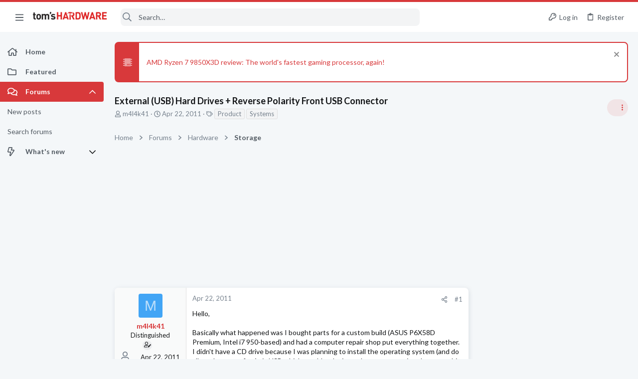

--- FILE ---
content_type: image/svg+xml
request_url: https://forums.tomshardware.com/styles/fa/regular/angle-down.svg?v=5.15.3
body_size: 274
content:
<svg xmlns="http://www.w3.org/2000/svg" viewBox="0 0 320 512"><!-- Font Awesome Pro 5.15.3 by @fontawesome - https://fontawesome.com License - https://fontawesome.com/license (Commercial License) --><path d="M151.5 347.8L3.5 201c-4.7-4.7-4.7-12.3 0-17l19.8-19.8c4.7-4.7 12.3-4.7 17 0L160 282.7l119.7-118.5c4.7-4.7 12.3-4.7 17 0l19.8 19.8c4.7 4.7 4.7 12.3 0 17l-148 146.8c-4.7 4.7-12.3 4.7-17 0z"/></svg>

--- FILE ---
content_type: image/svg+xml
request_url: https://forums.tomshardware.com/data/medias/svg/PreBuilt-Desktops_2-Authority.svg
body_size: 675
content:
<svg id="Layer_1" data-name="Layer 1" xmlns="http://www.w3.org/2000/svg" viewBox="0 0 100 100"><title>PreBuilt-Desktops_2-Authority</title><polygon points="38.75 97.41 34.12 100 35.15 94.79 31.25 91.18 36.52 90.56 38.75 85.73 40.98 90.56 46.25 91.18 42.35 94.79 43.38 100 38.75 97.41"/><polygon points="61.25 97.41 56.62 100 57.65 94.79 53.75 91.18 59.02 90.56 61.25 85.73 63.48 90.56 68.75 91.18 64.85 94.79 65.89 100 61.25 97.41"/><path d="M18.58,42.74c4.68,2.17,9.05,4.07,13.3,6.21a4.78,4.78,0,0,0,4.87,0c3.56-1.83,7.29-3.34,10.87-5.14a4.66,4.66,0,0,1,4.64-.06C56,45.6,59.77,47.42,63.63,49a5.85,5.85,0,0,0,4.08,0c4.48-1.87,8.84-4,13.71-6.31v9.37c0,3.84-.06,7.68,0,11.52a2.84,2.84,0,0,1-1.76,3c-9.31,4.77-18.53,9.7-27.86,14.42a4.79,4.79,0,0,1-3.77,0c-9.25-4.69-18.43-9.53-27.59-14.38-.75-.4-1.79-1.22-1.8-1.85C18.53,57.57,18.58,50.36,18.58,42.74Z"/><path d="M50,38.41c-5.22,2.43-9.93,4.66-14.68,6.78a3,3,0,0,1-2.17-.06C23.23,40.58,13.37,36,2.9,31.09l15.6-7.35L3.13,16.52c.79-.47,1.34-.86,1.94-1.14C14.14,11.14,23.2,6.87,32.32,2.75a5.3,5.3,0,0,1,3.84,0C40.63,4.62,45,6.77,50,9.08L18.62,23.75Z"/><path d="M50,9.08c5.28-2.46,10.13-4.75,15-6.94a2.77,2.77,0,0,1,2,.27Q81.6,9.16,96.12,16c.14.06.23.25.54.6-5,2.35-9.84,4.68-14.74,7a1.63,1.63,0,0,1-1.2-.1C70.65,18.75,60.59,14,50,9.08Z"/><path d="M50.06,38.43c2.2-1.06,3.91-1.89,5.62-2.7,7.81-3.65,15.65-7.24,23.43-11a4.82,4.82,0,0,1,4.67,0c4.26,2.11,8.6,4.07,13.32,6.29C86.66,36,76.72,40.6,66.76,45.18a3,3,0,0,1-2.17,0C59.91,43.05,55.26,40.85,50.06,38.43Z"/></svg>

--- FILE ---
content_type: image/svg+xml
request_url: https://forums.tomshardware.com/data/medias/svg/Apps_2-Authority.svg
body_size: 804
content:
<svg id="Layer_1" data-name="Layer 1" xmlns="http://www.w3.org/2000/svg" viewBox="0 0 100 100"><title>Apps_2-Authority</title><polygon points="38.75 93.78 34.12 96.38 35.15 91.17 31.25 87.56 36.52 86.94 38.75 82.11 40.98 86.94 46.25 87.56 42.35 91.17 43.38 96.38 38.75 93.78"/><polygon points="61.25 93.78 56.62 96.38 57.65 91.17 53.75 87.56 59.02 86.94 61.25 82.11 63.48 86.94 68.75 87.56 64.85 91.17 65.89 96.38 61.25 93.78"/><rect x="34.6" y="42.25" width="14.16" height="14.96" rx="3.01" ry="3.01"/><rect x="34.6" y="25.05" width="14.16" height="14.96" rx="3" ry="3"/><rect x="51.24" y="42.25" width="14.16" height="14.96" rx="3" ry="3"/><rect x="51.24" y="25.05" width="14.16" height="14.96" rx="3" ry="3"/><path d="M68.82,4.23H31.18a4.44,4.44,0,0,0-4.43,4.42v65A4.44,4.44,0,0,0,31.18,78H68.82a4.44,4.44,0,0,0,4.43-4.43v-65A4.44,4.44,0,0,0,68.82,4.23ZM46,6.66H54V9H46Zm9.58,68H44.46V72.67H55.54Zm13.84-4H30.62v-59H69.38Z"/></svg>

--- FILE ---
content_type: image/svg+xml
request_url: https://forums.tomshardware.com/data/medias/svg/Displays_1-Expert.svg
body_size: 858
content:
<svg id="Layer_1" data-name="Layer 1" xmlns="http://www.w3.org/2000/svg" viewBox="0 0 100 100"><title>Displays_1-Expert</title><polygon points="50 97.41 45.37 100 46.4 94.79 42.5 91.18 47.77 90.56 50 85.73 52.23 90.56 57.5 91.18 53.6 94.79 54.63 100 50 97.41"/><path d="M93.09,6.19H6.91A1.43,1.43,0,0,0,5.6,7.73V65.37a2.38,2.38,0,0,0,2.26,2.46h35v6.5H21.24c-.83,0-1.51.11-1.51.25v5.93c0,.09.39.16.88.16h57.9c.49,0,.88-.07.88-.16V74.58c0-.14-.68-.25-1.51-.25H56.31v-6.5H92.15a2.37,2.37,0,0,0,2.25-2.46V7.73A1.43,1.43,0,0,0,93.09,6.19ZM43.35,64.62a.86.86,0,0,1-.86.85H38.63a.86.86,0,0,1-.86-.85v-.49a.86.86,0,0,1,.86-.85h3.86a.86.86,0,0,1,.86.85Zm8.08,9.71H47.68v-6.5h3.75Zm1.94-9.86a1,1,0,0,1-1,1H46.75a1,1,0,0,1-1-1v-.19a1,1,0,0,1,1-1h5.62a1,1,0,0,1,1,1Zm8,.15a.86.86,0,0,1-.86.85H56.63a.86.86,0,0,1-.86-.85v-.49a.86.86,0,0,1,.86-.85h3.86a.86.86,0,0,1,.86.85Zm28.48-7.71c0,2.43-1.65,4.4-3.68,4.4H13.85c-2,0-3.68-2-3.68-4.4V15c0-2.44,1.65-4.41,3.68-4.41h72.3c2,0,3.68,2,3.68,4.41Z"/></svg>